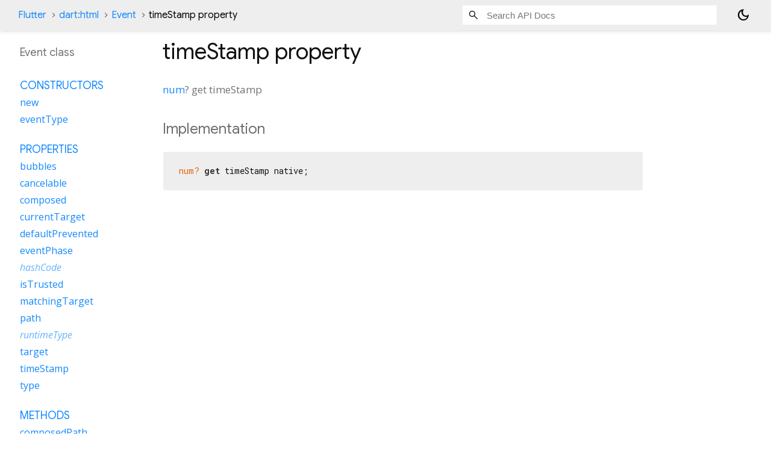

--- FILE ---
content_type: text/html; charset=utf-8
request_url: https://api.flutter.dev/flutter/dart-html/Event-class-sidebar.html
body_size: 10
content:
<ol>

      <li class="section-title"><a href="dart-html/Event-class.html#constructors">Constructors</a></li>
        <li><a href="dart-html/Event/Event.html">new</a></li>
        <li><a href="dart-html/Event/Event.eventType.html">eventType</a></li>


    
        <li class="section-title">
          <a href="dart-html/Event-class.html#instance-properties">Properties</a>
        </li>
          
<li>
  <a href="dart-html/Event/bubbles.html">bubbles</a>
</li>
          
<li>
  <a href="dart-html/Event/cancelable.html">cancelable</a>
</li>
          
<li>
  <a href="dart-html/Event/composed.html">composed</a>
</li>
          
<li>
  <a href="dart-html/Event/currentTarget.html">currentTarget</a>
</li>
          
<li>
  <a href="dart-html/Event/defaultPrevented.html">defaultPrevented</a>
</li>
          
<li>
  <a href="dart-html/Event/eventPhase.html">eventPhase</a>
</li>
          
<li class="inherited">
  <a href="dart-core/Object/hashCode.html">hashCode</a>
</li>
          
<li>
  <a href="dart-html/Event/isTrusted.html">isTrusted</a>
</li>
          
<li>
  <a href="dart-html/Event/matchingTarget.html">matchingTarget</a>
</li>
          
<li>
  <a href="dart-html/Event/path.html">path</a>
</li>
          
<li class="inherited">
  <a href="dart-core/Object/runtimeType.html">runtimeType</a>
</li>
          
<li>
  <a href="dart-html/Event/target.html">target</a>
</li>
          
<li>
  <a href="dart-html/Event/timeStamp.html">timeStamp</a>
</li>
          
<li>
  <a href="dart-html/Event/type.html">type</a>
</li>

        <li class="section-title"><a href="dart-html/Event-class.html#instance-methods">Methods</a></li>
          
<li>
  <a href="dart-html/Event/composedPath.html">composedPath</a>
</li>
          
<li class="inherited">
  <a href="dart-core/Object/noSuchMethod.html">noSuchMethod</a>
</li>
          
<li>
  <a href="dart-html/Event/preventDefault.html">preventDefault</a>
</li>
          
<li>
  <a href="dart-html/Event/stopImmediatePropagation.html">stopImmediatePropagation</a>
</li>
          
<li>
  <a href="dart-html/Event/stopPropagation.html">stopPropagation</a>
</li>
          
<li class="inherited">
  <a href="dart-core/Object/toString.html">toString</a>
</li>

        <li class="section-title inherited"><a href="dart-html/Event-class.html#operators">Operators</a></li>
          
<li class="inherited">
  <a href="dart-core/Object/operator_equals.html">operator ==</a>
</li>

    

    


      <li class="section-title"><a href="dart-html/Event-class.html#constants">Constants</a></li>
        <li><a href="dart-html/Event/AT_TARGET-constant.html">AT_TARGET</a></li>
        <li><a href="dart-html/Event/BUBBLING_PHASE-constant.html">BUBBLING_PHASE</a></li>
        <li><a href="dart-html/Event/CAPTURING_PHASE-constant.html">CAPTURING_PHASE</a></li>
</ol>
